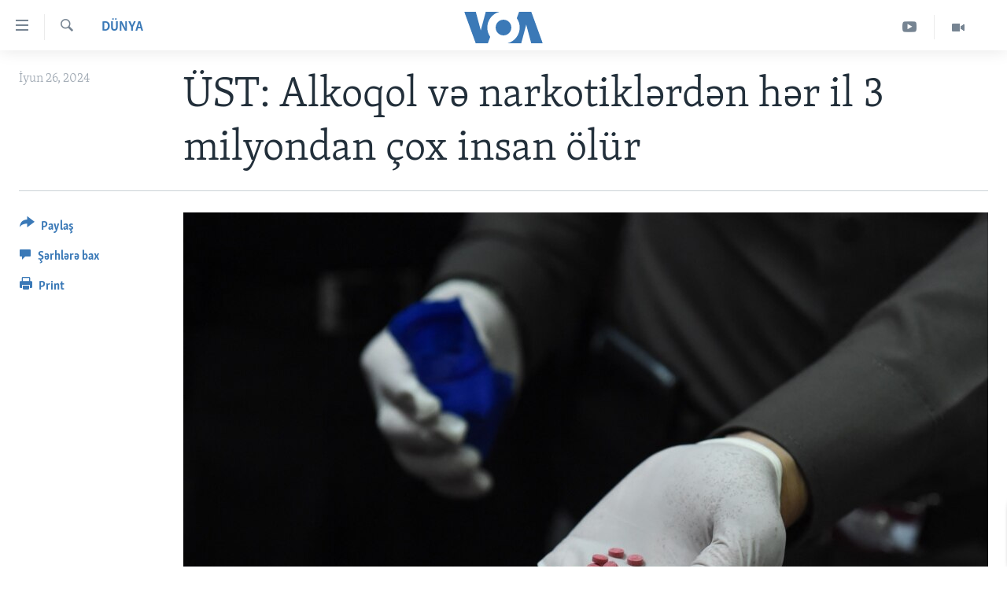

--- FILE ---
content_type: text/html; charset=utf-8
request_url: https://www.amerikaninsesi.org/a/7674900.html
body_size: 9367
content:

<!DOCTYPE html>
<html lang="az" dir="ltr" class="no-js">
<head>
<link href="/Content/responsive/VOA/az-Latn-AZ/VOA-az-Latn-AZ.css?&amp;av=0.0.0.0&amp;cb=306" rel="stylesheet"/>
<script src="https://tags.amerikaninsesi.org/voa-pangea/prod/utag.sync.js"></script> <script type='text/javascript' src='https://www.youtube.com/iframe_api' async></script>
<script type="text/javascript">
//a general 'js' detection, must be on top level in <head>, due to CSS performance
document.documentElement.className = "js";
var cacheBuster = "306";
var appBaseUrl = "/";
var imgEnhancerBreakpoints = [0, 144, 256, 408, 650, 1023, 1597];
var isLoggingEnabled = false;
var isPreviewPage = false;
var isLivePreviewPage = false;
if (!isPreviewPage) {
window.RFE = window.RFE || {};
window.RFE.cacheEnabledByParam = window.location.href.indexOf('nocache=1') === -1;
const url = new URL(window.location.href);
const params = new URLSearchParams(url.search);
// Remove the 'nocache' parameter
params.delete('nocache');
// Update the URL without the 'nocache' parameter
url.search = params.toString();
window.history.replaceState(null, '', url.toString());
} else {
window.addEventListener('load', function() {
const links = window.document.links;
for (let i = 0; i < links.length; i++) {
links[i].href = '#';
links[i].target = '_self';
}
})
}
var pwaEnabled = false;
var swCacheDisabled;
</script>
<meta charset="utf-8" />
<title>&#220;ST: Alkoqol və narkotiklərdən hər il 3 milyondan &#231;ox insan &#246;l&#252;r</title>
<meta name="description" content="&#220;mumd&#252;nya Səhiyyə Təşkilatının hesablamalarına g&#246;rə, narkotik maddələr və alkoqol hər il 3 milyondan &#231;ox insanı, əsasən də kişiləri &#246;ld&#252;r&#252;r.
&#220;mumd&#252;nya Səhiyyə Təşkilatının hesabatında qeyd olunur ki, hər il 2,6 milyon insan (bunlardan 2 milyonu kişidir) alkoqolla əlaqəli səbəblərdən &#246;l&#252;r...." />
<meta name="keywords" content="Dünya" />
<meta name="viewport" content="width=device-width, initial-scale=1.0" />
<meta http-equiv="X-UA-Compatible" content="IE=edge" />
<meta name="robots" content="max-image-preview:large"><meta property="fb:pages" content="286379721387253" />
<meta name="msvalidate.01" content="3286EE554B6F672A6F2E608C02343C0E" /><meta name="yandex-verification" content="b609cbfb95858e80" />
<link href="https://www.amerikaninsesi.org/a/7674900.html" rel="canonical" />
<meta name="apple-mobile-web-app-title" content="Amerikanın Səsi" />
<meta name="apple-mobile-web-app-status-bar-style" content="black" />
<meta name="apple-itunes-app" content="app-id=632618796, app-argument=//7674900.ltr" />
<meta content="ÜST: Alkoqol və narkotiklərdən hər il 3 milyondan çox insan ölür" property="og:title" />
<meta content="Ümumdünya Səhiyyə Təşkilatının hesablamalarına görə, narkotik maddələr və alkoqol hər il 3 milyondan çox insanı, əsasən də kişiləri öldürür.
Ümumdünya Səhiyyə Təşkilatının hesabatında qeyd olunur ki, hər il 2,6 milyon insan (bunlardan 2 milyonu kişidir) alkoqolla əlaqəli səbəblərdən ölür...." property="og:description" />
<meta content="article" property="og:type" />
<meta content="https://www.amerikaninsesi.org/a/7674900.html" property="og:url" />
<meta content="Voice of America" property="og:site_name" />
<meta content="https://www.facebook.com/AmerikaninSesi" property="article:publisher" />
<meta content="https://gdb.voanews.com/09320000-0a00-0242-99f9-08db054e4b32_w1200_h630.jpg" property="og:image" />
<meta content="1200" property="og:image:width" />
<meta content="630" property="og:image:height" />
<meta content="227201870741869" property="fb:app_id" />
<meta content="summary_large_image" name="twitter:card" />
<meta content="@voaazeri" name="twitter:site" />
<meta content="https://gdb.voanews.com/09320000-0a00-0242-99f9-08db054e4b32_w1200_h630.jpg" name="twitter:image" />
<meta content="ÜST: Alkoqol və narkotiklərdən hər il 3 milyondan çox insan ölür" name="twitter:title" />
<meta content="Ümumdünya Səhiyyə Təşkilatının hesablamalarına görə, narkotik maddələr və alkoqol hər il 3 milyondan çox insanı, əsasən də kişiləri öldürür.
Ümumdünya Səhiyyə Təşkilatının hesabatında qeyd olunur ki, hər il 2,6 milyon insan (bunlardan 2 milyonu kişidir) alkoqolla əlaqəli səbəblərdən ölür...." name="twitter:description" />
<link rel="amphtml" href="https://www.amerikaninsesi.org/amp/7674900.html" />
<script type="application/ld+json">{"articleSection":"D\u0026#252;nya","isAccessibleForFree":true,"headline":"ÜST: Alkoqol və narkotiklərdən hər il 3 milyondan çox insan ölür","inLanguage":"az-Latn-AZ","keywords":"Dünya","author":{"@type":"Person","name":"VOA"},"datePublished":"2024-06-26 18:09:41Z","dateModified":"2024-06-26 18:09:41Z","publisher":{"logo":{"width":512,"height":220,"@type":"ImageObject","url":"https://www.amerikaninsesi.org/Content/responsive/VOA/az-Latn-AZ/img/logo.png"},"@type":"NewsMediaOrganization","url":"https://www.amerikaninsesi.org","sameAs":["https://www.facebook.com/AmerikaninSesi","https://www.instagram.com/amerikaninsesi","https://www.youtube.com/c/amerikaninsesi","https://twitter.com/amerikaninsesi"],"name":"Amerikanın Səsi","alternateName":""},"@context":"https://schema.org","@type":"NewsArticle","mainEntityOfPage":"https://www.amerikaninsesi.org/a/7674900.html","url":"https://www.amerikaninsesi.org/a/7674900.html","description":"Ümumdünya Səhiyyə Təşkilatının hesablamalarına görə, narkotik maddələr və alkoqol hər il 3 milyondan çox insanı, əsasən də kişiləri öldürür.\r\n Ümumdünya Səhiyyə Təşkilatının hesabatında qeyd olunur ki, hər il 2,6 milyon insan (bunlardan 2 milyonu kişidir) alkoqolla əlaqəli səbəblərdən ölür....","image":{"width":1080,"height":608,"@type":"ImageObject","url":"https://gdb.voanews.com/09320000-0a00-0242-99f9-08db054e4b32_w1080_h608.jpg"},"name":"ÜST: Alkoqol və narkotiklərdən hər il 3 milyondan çox insan ölür"}</script>
<script src="/Scripts/responsive/infographics.b?v=dVbZ-Cza7s4UoO3BqYSZdbxQZVF4BOLP5EfYDs4kqEo1&amp;av=0.0.0.0&amp;cb=306"></script>
<script src="/Scripts/responsive/loader.b?v=Q26XNwrL6vJYKjqFQRDnx01Lk2pi1mRsuLEaVKMsvpA1&amp;av=0.0.0.0&amp;cb=306"></script>
<link rel="icon" type="image/svg+xml" href="/Content/responsive/VOA/img/webApp/favicon.svg" />
<link rel="alternate icon" href="/Content/responsive/VOA/img/webApp/favicon.ico" />
<link rel="apple-touch-icon" sizes="152x152" href="/Content/responsive/VOA/img/webApp/ico-152x152.png" />
<link rel="apple-touch-icon" sizes="144x144" href="/Content/responsive/VOA/img/webApp/ico-144x144.png" />
<link rel="apple-touch-icon" sizes="114x114" href="/Content/responsive/VOA/img/webApp/ico-114x114.png" />
<link rel="apple-touch-icon" sizes="72x72" href="/Content/responsive/VOA/img/webApp/ico-72x72.png" />
<link rel="apple-touch-icon-precomposed" href="/Content/responsive/VOA/img/webApp/ico-57x57.png" />
<link rel="icon" sizes="192x192" href="/Content/responsive/VOA/img/webApp/ico-192x192.png" />
<link rel="icon" sizes="128x128" href="/Content/responsive/VOA/img/webApp/ico-128x128.png" />
<meta name="msapplication-TileColor" content="#ffffff" />
<meta name="msapplication-TileImage" content="/Content/responsive/VOA/img/webApp/ico-144x144.png" />
<link rel="alternate" type="application/rss+xml" title="VOA - Top Stories [RSS]" href="/api/" />
<link rel="sitemap" type="application/rss+xml" href="/sitemap.xml" />
</head>
<body class=" nav-no-loaded cc_theme pg-article print-lay-article js-category-to-nav nojs-images ">
<script type="text/javascript" >
var analyticsData = {url:"https://www.amerikaninsesi.org/a/7674900.html",property_id:"452",article_uid:"7674900",page_title:"ÜST: Alkoqol və narkotiklərdən hər il 3 milyondan çox insan ölür",page_type:"article",content_type:"article",subcontent_type:"article",last_modified:"2024-06-26 18:09:41Z",pub_datetime:"2024-06-26 18:09:41Z",pub_year:"2024",pub_month:"06",pub_day:"26",pub_hour:"18",pub_weekday:"Wednesday",section:"dünya",english_section:"world",byline:"",categories:"world",domain:"www.amerikaninsesi.org",language:"Azerbaijani",language_service:"VOA Azerbaijani",platform:"web",copied:"no",copied_article:"",copied_title:"",runs_js:"Yes",cms_release:"8.44.0.0.306",enviro_type:"prod",slug:"",entity:"VOA",short_language_service:"AZ",platform_short:"W",page_name:"ÜST: Alkoqol və narkotiklərdən hər il 3 milyondan çox insan ölür"};
</script>
<noscript><iframe src="https://www.googletagmanager.com/ns.html?id=GTM-N8MP7P" height="0" width="0" style="display:none;visibility:hidden"></iframe></noscript><script type="text/javascript" data-cookiecategory="analytics">
var gtmEventObject = Object.assign({}, analyticsData, {event: 'page_meta_ready'});window.dataLayer = window.dataLayer || [];window.dataLayer.push(gtmEventObject);
if (top.location === self.location) { //if not inside of an IFrame
var renderGtm = "true";
if (renderGtm === "true") {
(function(w,d,s,l,i){w[l]=w[l]||[];w[l].push({'gtm.start':new Date().getTime(),event:'gtm.js'});var f=d.getElementsByTagName(s)[0],j=d.createElement(s),dl=l!='dataLayer'?'&l='+l:'';j.async=true;j.src='//www.googletagmanager.com/gtm.js?id='+i+dl;f.parentNode.insertBefore(j,f);})(window,document,'script','dataLayer','GTM-N8MP7P');
}
}
</script>
<!--Analytics tag js version start-->
<script type="text/javascript" data-cookiecategory="analytics">
var utag_data = Object.assign({}, analyticsData, {});
if(typeof(TealiumTagFrom)==='function' && typeof(TealiumTagSearchKeyword)==='function') {
var utag_from=TealiumTagFrom();var utag_searchKeyword=TealiumTagSearchKeyword();
if(utag_searchKeyword!=null && utag_searchKeyword!=='' && utag_data["search_keyword"]==null) utag_data["search_keyword"]=utag_searchKeyword;if(utag_from!=null && utag_from!=='') utag_data["from"]=TealiumTagFrom();}
if(window.top!== window.self&&utag_data.page_type==="snippet"){utag_data.page_type = 'iframe';}
try{if(window.top!==window.self&&window.self.location.hostname===window.top.location.hostname){utag_data.platform = 'self-embed';utag_data.platform_short = 'se';}}catch(e){if(window.top!==window.self&&window.self.location.search.includes("platformType=self-embed")){utag_data.platform = 'cross-promo';utag_data.platform_short = 'cp';}}
(function(a,b,c,d){ a="https://tags.amerikaninsesi.org/voa-pangea/prod/utag.js"; b=document;c="script";d=b.createElement(c);d.src=a;d.type="text/java"+c;d.async=true; a=b.getElementsByTagName(c)[0];a.parentNode.insertBefore(d,a); })();
</script>
<!--Analytics tag js version end-->
<!-- Analytics tag management NoScript -->
<noscript>
<img style="position: absolute; border: none;" src="https://ssc.amerikaninsesi.org/b/ss/bbgprod,bbgentityvoa/1/G.4--NS/29317380?pageName=voa%3aaz%3aw%3aarticle%3a%c3%9cst%3a%20alkoqol%20v%c9%99%20narkotikl%c9%99rd%c9%99n%20h%c9%99r%20il%203%20milyondan%20%c3%a7ox%20insan%20%c3%b6l%c3%bcr&amp;c6=%c3%9cst%3a%20alkoqol%20v%c9%99%20narkotikl%c9%99rd%c9%99n%20h%c9%99r%20il%203%20milyondan%20%c3%a7ox%20insan%20%c3%b6l%c3%bcr&amp;v36=8.44.0.0.306&amp;v6=D=c6&amp;g=https%3a%2f%2fwww.amerikaninsesi.org%2fa%2f7674900.html&amp;c1=D=g&amp;v1=D=g&amp;events=event1,event52&amp;c16=voa%20azerbaijani&amp;v16=D=c16&amp;c5=world&amp;v5=D=c5&amp;ch=d%c3%bcnya&amp;c15=azerbaijani&amp;v15=D=c15&amp;c4=article&amp;v4=D=c4&amp;c14=7674900&amp;v14=D=c14&amp;v20=no&amp;c17=web&amp;v17=D=c17&amp;mcorgid=518abc7455e462b97f000101%40adobeorg&amp;server=www.amerikaninsesi.org&amp;pageType=D=c4&amp;ns=bbg&amp;v29=D=server&amp;v25=voa&amp;v30=452&amp;v105=D=User-Agent " alt="analytics" width="1" height="1" /></noscript>
<!-- End of Analytics tag management NoScript -->
<!--*** Accessibility links - For ScreenReaders only ***-->
<section>
<div class="sr-only">
<h2>Accessibility links</h2>
<ul>
<li><a href="#content" data-disable-smooth-scroll="1">Skip to main content</a></li>
<li><a href="#navigation" data-disable-smooth-scroll="1">Skip to main Navigation</a></li>
<li><a href="#txtHeaderSearch" data-disable-smooth-scroll="1">Skip to Search</a></li>
</ul>
</div>
</section>
<div dir="ltr">
<div id="page">
<aside>
<div class="c-lightbox overlay-modal">
<div class="c-lightbox__intro">
<h2 class="c-lightbox__intro-title"></h2>
<button class="btn btn--rounded c-lightbox__btn c-lightbox__intro-next" title="Sonrakı">
<span class="ico ico--rounded ico-chevron-forward"></span>
<span class="sr-only">Sonrakı</span>
</button>
</div>
<div class="c-lightbox__nav">
<button class="btn btn--rounded c-lightbox__btn c-lightbox__btn--close" title="Qapat">
<span class="ico ico--rounded ico-close"></span>
<span class="sr-only">Qapat</span>
</button>
<button class="btn btn--rounded c-lightbox__btn c-lightbox__btn--prev" title="Əvvəlki">
<span class="ico ico--rounded ico-chevron-backward"></span>
<span class="sr-only">Əvvəlki</span>
</button>
<button class="btn btn--rounded c-lightbox__btn c-lightbox__btn--next" title="Sonrakı">
<span class="ico ico--rounded ico-chevron-forward"></span>
<span class="sr-only">Sonrakı</span>
</button>
</div>
<div class="c-lightbox__content-wrap">
<figure class="c-lightbox__content">
<span class="c-spinner c-spinner--lightbox">
<img src="/Content/responsive/img/player-spinner.png"
alt="please wait"
title="please wait" />
</span>
<div class="c-lightbox__img">
<div class="thumb">
<img src="" alt="" />
</div>
</div>
<figcaption>
<div class="c-lightbox__info c-lightbox__info--foot">
<span class="c-lightbox__counter"></span>
<span class="caption c-lightbox__caption"></span>
</div>
</figcaption>
</figure>
</div>
<div class="hidden">
<div class="content-advisory__box content-advisory__box--lightbox">
<span class="content-advisory__box-text">This image contains sensitive content which some people may find offensive or disturbing.</span>
<button class="btn btn--transparent content-advisory__box-btn m-t-md" value="text" type="button">
<span class="btn__text">
Click to reveal
</span>
</button>
</div>
</div>
</div>
<div class="print-dialogue">
<div class="container">
<h3 class="print-dialogue__title section-head">Print Options:</h3>
<div class="print-dialogue__opts">
<ul class="print-dialogue__opt-group">
<li class="form__group form__group--checkbox">
<input class="form__check " id="checkboxImages" name="checkboxImages" type="checkbox" checked="checked" />
<label for="checkboxImages" class="form__label m-t-md">Images</label>
</li>
<li class="form__group form__group--checkbox">
<input class="form__check " id="checkboxMultimedia" name="checkboxMultimedia" type="checkbox" checked="checked" />
<label for="checkboxMultimedia" class="form__label m-t-md">Multimedia</label>
</li>
</ul>
<ul class="print-dialogue__opt-group">
<li class="form__group form__group--checkbox">
<input class="form__check " id="checkboxEmbedded" name="checkboxEmbedded" type="checkbox" checked="checked" />
<label for="checkboxEmbedded" class="form__label m-t-md">Embedded Content</label>
</li>
<li class="hidden">
<input class="form__check " id="checkboxComments" name="checkboxComments" type="checkbox" />
<label for="checkboxComments" class="form__label m-t-md">Comments</label>
</li>
</ul>
</div>
<div class="print-dialogue__buttons">
<button class="btn btn--secondary close-button" type="button" title="Ləğv">
<span class="btn__text ">Ləğv</span>
</button>
<button class="btn btn-cust-print m-l-sm" type="button" title="Print">
<span class="btn__text ">Print</span>
</button>
</div>
</div>
</div>
<div class="ctc-message pos-fix">
<div class="ctc-message__inner">Link has been copied to clipboard</div>
</div>
</aside>
<div class="hdr-20 hdr-20--big">
<div class="hdr-20__inner">
<div class="hdr-20__max pos-rel">
<div class="hdr-20__side hdr-20__side--primary d-flex">
<label data-for="main-menu-ctrl" data-switcher-trigger="true" data-switch-target="main-menu-ctrl" class="burger hdr-trigger pos-rel trans-trigger" data-trans-evt="click" data-trans-id="menu">
<span class="ico ico-close hdr-trigger__ico hdr-trigger__ico--close burger__ico burger__ico--close"></span>
<span class="ico ico-menu hdr-trigger__ico hdr-trigger__ico--open burger__ico burger__ico--open"></span>
</label>
<div class="menu-pnl pos-fix trans-target" data-switch-target="main-menu-ctrl" data-trans-id="menu">
<div class="menu-pnl__inner">
<nav class="main-nav menu-pnl__item menu-pnl__item--first">
<ul class="main-nav__list accordeon" data-analytics-tales="false" data-promo-name="link" data-location-name="nav,secnav">
<li class="main-nav__item">
<a class="main-nav__item-name main-nav__item-name--link" href="/" title="ANA SƏHİFƏ" >ANA SƏHİFƏ</a>
</li>
<li class="main-nav__item accordeon__item" data-switch-target="menu-item-715">
<label class="main-nav__item-name main-nav__item-name--label accordeon__control-label" data-switcher-trigger="true" data-for="menu-item-715">
Proqramlar
<span class="ico ico-chevron-down main-nav__chev"></span>
</label>
<div class="main-nav__sub-list">
<a class="main-nav__item-name main-nav__item-name--link main-nav__item-name--sub" href="/z/2479" title="Amerika İcmalı" data-item-name="weekly-summary" >Amerika İcmalı</a>
<a class="main-nav__item-name main-nav__item-name--link main-nav__item-name--sub" href="/z/2458" title="D&#252;nyaya Baxış" data-item-name="dunyaya-baxis" >D&#252;nyaya Baxış</a>
<a class="main-nav__item-name main-nav__item-name--link main-nav__item-name--sub" href="/z/7461" title="Faktlar nə deyir?" data-item-name="what-do-the-facts-say" >Faktlar nə deyir?</a>
</div>
</li>
<li class="main-nav__item">
<a class="main-nav__item-name main-nav__item-name--link" href="/z/2011" title="Azərbaycan" data-item-name="azerbaijan" >Azərbaycan</a>
</li>
<li class="main-nav__item accordeon__item" data-switch-target="menu-item-1920">
<label class="main-nav__item-name main-nav__item-name--label accordeon__control-label" data-switcher-trigger="true" data-for="menu-item-1920">
D&#252;nya
<span class="ico ico-chevron-down main-nav__chev"></span>
</label>
<div class="main-nav__sub-list">
<a class="main-nav__item-name main-nav__item-name--link main-nav__item-name--sub" href="/z/6931" title="Ukrayna b&#246;hranı" data-item-name="ukranian-crisis" >Ukrayna b&#246;hranı</a>
<a class="main-nav__item-name main-nav__item-name--link main-nav__item-name--sub" href="/z/7670" title="İsrail-HƏMAS m&#252;naqişəsi" data-item-name="israel-hamas" >İsrail-HƏMAS m&#252;naqişəsi</a>
</div>
</li>
<li class="main-nav__item accordeon__item" data-switch-target="menu-item-1691">
<label class="main-nav__item-name main-nav__item-name--label accordeon__control-label" data-switcher-trigger="true" data-for="menu-item-1691">
ABŞ
<span class="ico ico-chevron-down main-nav__chev"></span>
</label>
<div class="main-nav__sub-list">
<a class="main-nav__item-name main-nav__item-name--link main-nav__item-name--sub" href="/z/7887" title="ABŞ Se&#231;kiləri 2024" data-item-name="us-elections-2024" >ABŞ Se&#231;kiləri 2024</a>
</div>
</li>
<li class="main-nav__item">
<a class="main-nav__item-name main-nav__item-name--link" href="/z/2020" title="İran Azərbaycanı" data-item-name="iranian-azerbaijan" >İran Azərbaycanı</a>
</li>
<li class="main-nav__item">
<a class="main-nav__item-name main-nav__item-name--link" href="/z/2047" title="Videolar" data-item-name="programs-tv" >Videolar</a>
</li>
<li class="main-nav__item">
<a class="main-nav__item-name main-nav__item-name--link" href="/z/6874" title="Media Azadlığı" data-item-name="press-freedom" >Media Azadlığı</a>
</li>
<li class="main-nav__item">
<a class="main-nav__item-name main-nav__item-name--link" href="https://editorials.voa.gov/z/6204" title="Baş Məqalə" target="_blank" rel="noopener">Baş Məqalə</a>
</li>
</ul>
</nav>
<div class="menu-pnl__item">
<a href="https://learningenglish.voanews.com/" class="menu-pnl__item-link" alt="LEARNING ENGLISH">LEARNING ENGLISH</a>
</div>
<div class="menu-pnl__item menu-pnl__item--social">
<h5 class="menu-pnl__sub-head">Bizi izləyin</h5>
<a href="https://www.facebook.com/AmerikaninSesi" title="Bizi Facebookda izləyin" data-analytics-text="follow_on_facebook" class="btn btn--rounded btn--social-inverted menu-pnl__btn js-social-btn btn-facebook" target="_blank" rel="noopener">
<span class="ico ico-facebook-alt ico--rounded"></span>
</a>
<a href="https://www.instagram.com/amerikaninsesi" title="Follow us on Instagram" data-analytics-text="follow_on_instagram" class="btn btn--rounded btn--social-inverted menu-pnl__btn js-social-btn btn-instagram" target="_blank" rel="noopener">
<span class="ico ico-instagram ico--rounded"></span>
</a>
<a href="https://www.youtube.com/c/amerikaninsesi" title="Bizi YouTubeda izləyin" data-analytics-text="follow_on_youtube" class="btn btn--rounded btn--social-inverted menu-pnl__btn js-social-btn btn-youtube" target="_blank" rel="noopener">
<span class="ico ico-youtube ico--rounded"></span>
</a>
<a href="https://twitter.com/amerikaninsesi" title="Bizi Twitterdə izləyin" data-analytics-text="follow_on_twitter" class="btn btn--rounded btn--social-inverted menu-pnl__btn js-social-btn btn-twitter" target="_blank" rel="noopener">
<span class="ico ico-twitter ico--rounded"></span>
</a>
</div>
<div class="menu-pnl__item">
<a href="/navigation/allsites" class="menu-pnl__item-link">
<span class="ico ico-languages "></span>
Dillər
</a>
</div>
</div>
</div>
<label data-for="top-search-ctrl" data-switcher-trigger="true" data-switch-target="top-search-ctrl" class="top-srch-trigger hdr-trigger">
<span class="ico ico-close hdr-trigger__ico hdr-trigger__ico--close top-srch-trigger__ico top-srch-trigger__ico--close"></span>
<span class="ico ico-search hdr-trigger__ico hdr-trigger__ico--open top-srch-trigger__ico top-srch-trigger__ico--open"></span>
</label>
<div class="srch-top srch-top--in-header" data-switch-target="top-search-ctrl">
<div class="container">
<form action="/s" class="srch-top__form srch-top__form--in-header" id="form-topSearchHeader" method="get" role="search"><label for="txtHeaderSearch" class="sr-only">Axtar</label>
<input type="text" id="txtHeaderSearch" name="k" placeholder="mətn axtar..." accesskey="s" value="" class="srch-top__input analyticstag-event" onkeydown="if (event.keyCode === 13) { FireAnalyticsTagEventOnSearch('search', $dom.get('#txtHeaderSearch')[0].value) }" />
<button title="Axtar" type="submit" class="btn btn--top-srch analyticstag-event" onclick="FireAnalyticsTagEventOnSearch('search', $dom.get('#txtHeaderSearch')[0].value) ">
<span class="ico ico-search"></span>
</button></form>
</div>
</div>
<a href="/" class="main-logo-link">
<img src="/Content/responsive/VOA/az-Latn-AZ/img/logo-compact.svg" class="main-logo main-logo--comp" alt="site logo">
<img src="/Content/responsive/VOA/az-Latn-AZ/img/logo.svg" class="main-logo main-logo--big" alt="site logo">
</a>
</div>
<div class="hdr-20__side hdr-20__side--secondary d-flex">
<a href="/z/2047" title="Video" class="hdr-20__secondary-item" data-item-name="video">
<span class="ico ico-video hdr-20__secondary-icon"></span>
</a>
<a href="https://www.youtube.com/channel/UCragjy1e2_B2IJ9cM2yUpmg" title="YouTube" class="hdr-20__secondary-item" data-item-name="custom1">
<span class="ico-custom ico-custom--1 hdr-20__secondary-icon"></span>
</a>
<a href="/s" title="Axtar" class="hdr-20__secondary-item hdr-20__secondary-item--search" data-item-name="search">
<span class="ico ico-search hdr-20__secondary-icon hdr-20__secondary-icon--search"></span>
</a>
<div class="srch-bottom">
<form action="/s" class="srch-bottom__form d-flex" id="form-bottomSearch" method="get" role="search"><label for="txtSearch" class="sr-only">Axtar</label>
<input type="search" id="txtSearch" name="k" placeholder="mətn axtar..." accesskey="s" value="" class="srch-bottom__input analyticstag-event" onkeydown="if (event.keyCode === 13) { FireAnalyticsTagEventOnSearch('search', $dom.get('#txtSearch')[0].value) }" />
<button title="Axtar" type="submit" class="btn btn--bottom-srch analyticstag-event" onclick="FireAnalyticsTagEventOnSearch('search', $dom.get('#txtSearch')[0].value) ">
<span class="ico ico-search"></span>
</button></form>
</div>
</div>
<img src="/Content/responsive/VOA/az-Latn-AZ/img/logo-print.gif" class="logo-print" alt="site logo">
<img src="/Content/responsive/VOA/az-Latn-AZ/img/logo-print_color.png" class="logo-print logo-print--color" alt="site logo">
</div>
</div>
</div>
<script>
if (document.body.className.indexOf('pg-home') > -1) {
var nav2In = document.querySelector('.hdr-20__inner');
var nav2Sec = document.querySelector('.hdr-20__side--secondary');
var secStyle = window.getComputedStyle(nav2Sec);
if (nav2In && window.pageYOffset < 150 && secStyle['position'] !== 'fixed') {
nav2In.classList.add('hdr-20__inner--big')
}
}
</script>
<div class="c-hlights c-hlights--breaking c-hlights--no-item" data-hlight-display="mobile,desktop">
<div class="c-hlights__wrap container p-0">
<div class="c-hlights__nav">
<a role="button" href="#" title="Əvvəlki">
<span class="ico ico-chevron-backward m-0"></span>
<span class="sr-only">Əvvəlki</span>
</a>
<a role="button" href="#" title="Sonrakı">
<span class="ico ico-chevron-forward m-0"></span>
<span class="sr-only">Sonrakı</span>
</a>
</div>
<span class="c-hlights__label">
<span class="">SON DƏQİQƏ</span>
<span class="switcher-trigger">
<label data-for="more-less-1" data-switcher-trigger="true" class="switcher-trigger__label switcher-trigger__label--more p-b-0" title="Digər xəbərlər">
<span class="ico ico-chevron-down"></span>
</label>
<label data-for="more-less-1" data-switcher-trigger="true" class="switcher-trigger__label switcher-trigger__label--less p-b-0" title="Show less">
<span class="ico ico-chevron-up"></span>
</label>
</span>
</span>
<ul class="c-hlights__items switcher-target" data-switch-target="more-less-1">
</ul>
</div>
</div> <div id="content">
<main class="container">
<div class="hdr-container">
<div class="row">
<div class="col-category col-xs-12 col-md-2 pull-left"> <div class="category js-category">
<a class="" href="/z/2014">D&#252;nya</a> </div>
</div><div class="col-title col-xs-12 col-md-10 pull-right"> <h1 class="title pg-title">
&#220;ST: Alkoqol və narkotiklərdən hər il 3 milyondan &#231;ox insan &#246;l&#252;r
</h1>
</div><div class="col-publishing-details col-xs-12 col-sm-12 col-md-2 pull-left"> <div class="publishing-details ">
<div class="published">
<span class="date" >
<time pubdate="pubdate" datetime="2024-06-26T22:09:41+04:00">
İyun 26, 2024
</time>
</span>
</div>
</div>
</div><div class="col-lg-12 separator"> <div class="separator">
<hr class="title-line" />
</div>
</div><div class="col-multimedia col-xs-12 col-md-10 pull-right"> <div class="cover-media">
<figure class="media-image js-media-expand">
<div class="img-wrap">
<div class="thumb thumb16_9">
<img src="https://gdb.voanews.com/09320000-0a00-0242-99f9-08db054e4b32_w250_r1_s.jpg" alt="" />
</div>
</div>
</figure>
</div>
</div><div class="col-xs-12 col-md-2 pull-left article-share pos-rel"> <div class="share--box">
<div class="sticky-share-container" style="display:none">
<div class="container">
<a href="https://www.amerikaninsesi.org" id="logo-sticky-share">&nbsp;</a>
<div class="pg-title pg-title--sticky-share">
&#220;ST: Alkoqol və narkotiklərdən hər il 3 milyondan &#231;ox insan &#246;l&#252;r
</div>
<div class="sticked-nav-actions">
<!--This part is for sticky navigation display-->
<p class="buttons link-content-sharing p-0 ">
<button class="btn btn--link btn-content-sharing p-t-0 " id="btnContentSharing" value="text" role="Button" type="" title="More options">
<span class="ico ico-share ico--l"></span>
<span class="btn__text ">
Paylaş
</span>
</button>
</p>
<aside class="content-sharing js-content-sharing js-content-sharing--apply-sticky content-sharing--sticky"
role="complementary"
data-share-url="https://www.amerikaninsesi.org/a/7674900.html" data-share-title="&#220;ST: Alkoqol və narkotiklərdən hər il 3 milyondan &#231;ox insan &#246;l&#252;r" data-share-text="">
<div class="content-sharing__popover">
<h6 class="content-sharing__title">Paylaş</h6>
<button href="#close" id="btnCloseSharing" class="btn btn--text-like content-sharing__close-btn">
<span class="ico ico-close ico--l"></span>
</button>
<ul class="content-sharing__list">
<li class="content-sharing__item">
<div class="ctc ">
<input type="text" class="ctc__input" readonly="readonly">
<a href="" js-href="https://www.amerikaninsesi.org/a/7674900.html" class="content-sharing__link ctc__button">
<span class="ico ico-copy-link ico--rounded ico--s"></span>
<span class="content-sharing__link-text">Copy link</span>
</a>
</div>
</li>
<li class="content-sharing__item">
<a href="https://facebook.com/sharer.php?u=https%3a%2f%2fwww.amerikaninsesi.org%2fa%2f7674900.html"
data-analytics-text="share_on_facebook"
title="Facebook" target="_blank"
class="content-sharing__link js-social-btn">
<span class="ico ico-facebook ico--rounded ico--s"></span>
<span class="content-sharing__link-text">Facebook</span>
</a>
</li>
<li class="content-sharing__item">
<a href="https://twitter.com/share?url=https%3a%2f%2fwww.amerikaninsesi.org%2fa%2f7674900.html&amp;text=%c3%9cST%3a+Alkoqol+v%c9%99+narkotikl%c9%99rd%c9%99n+h%c9%99r+il+3+milyondan+%c3%a7ox+insan+%c3%b6l%c3%bcr"
data-analytics-text="share_on_twitter"
title="Twitter" target="_blank"
class="content-sharing__link js-social-btn">
<span class="ico ico-twitter ico--rounded ico--s"></span>
<span class="content-sharing__link-text">Twitter</span>
</a>
</li>
<li class="content-sharing__item">
<a href="mailto:?body=https%3a%2f%2fwww.amerikaninsesi.org%2fa%2f7674900.html&amp;subject=&#220;ST: Alkoqol və narkotiklərdən hər il 3 milyondan &#231;ox insan &#246;l&#252;r"
title="Email"
class="content-sharing__link ">
<span class="ico ico-email ico--rounded ico--s"></span>
<span class="content-sharing__link-text">Email</span>
</a>
</li>
</ul>
</div>
</aside>
</div>
</div>
</div>
<div class="links">
<p class="buttons link-content-sharing p-0 ">
<button class="btn btn--link btn-content-sharing p-t-0 " id="btnContentSharing" value="text" role="Button" type="" title="More options">
<span class="ico ico-share ico--l"></span>
<span class="btn__text ">
Paylaş
</span>
</button>
</p>
<aside class="content-sharing js-content-sharing " role="complementary"
data-share-url="https://www.amerikaninsesi.org/a/7674900.html" data-share-title="&#220;ST: Alkoqol və narkotiklərdən hər il 3 milyondan &#231;ox insan &#246;l&#252;r" data-share-text="">
<div class="content-sharing__popover">
<h6 class="content-sharing__title">Paylaş</h6>
<button href="#close" id="btnCloseSharing" class="btn btn--text-like content-sharing__close-btn">
<span class="ico ico-close ico--l"></span>
</button>
<ul class="content-sharing__list">
<li class="content-sharing__item">
<div class="ctc ">
<input type="text" class="ctc__input" readonly="readonly">
<a href="" js-href="https://www.amerikaninsesi.org/a/7674900.html" class="content-sharing__link ctc__button">
<span class="ico ico-copy-link ico--rounded ico--l"></span>
<span class="content-sharing__link-text">Copy link</span>
</a>
</div>
</li>
<li class="content-sharing__item">
<a href="https://facebook.com/sharer.php?u=https%3a%2f%2fwww.amerikaninsesi.org%2fa%2f7674900.html"
data-analytics-text="share_on_facebook"
title="Facebook" target="_blank"
class="content-sharing__link js-social-btn">
<span class="ico ico-facebook ico--rounded ico--l"></span>
<span class="content-sharing__link-text">Facebook</span>
</a>
</li>
<li class="content-sharing__item">
<a href="https://twitter.com/share?url=https%3a%2f%2fwww.amerikaninsesi.org%2fa%2f7674900.html&amp;text=%c3%9cST%3a+Alkoqol+v%c9%99+narkotikl%c9%99rd%c9%99n+h%c9%99r+il+3+milyondan+%c3%a7ox+insan+%c3%b6l%c3%bcr"
data-analytics-text="share_on_twitter"
title="Twitter" target="_blank"
class="content-sharing__link js-social-btn">
<span class="ico ico-twitter ico--rounded ico--l"></span>
<span class="content-sharing__link-text">Twitter</span>
</a>
</li>
<li class="content-sharing__item">
<a href="mailto:?body=https%3a%2f%2fwww.amerikaninsesi.org%2fa%2f7674900.html&amp;subject=&#220;ST: Alkoqol və narkotiklərdən hər il 3 milyondan &#231;ox insan &#246;l&#252;r"
title="Email"
class="content-sharing__link ">
<span class="ico ico-email ico--rounded ico--l"></span>
<span class="content-sharing__link-text">Email</span>
</a>
</li>
</ul>
</div>
</aside>
<p class="buttons link-comments p-0">
<a href="#comments" class="btn btn--link p-t-0">
<span class="ico ico-comment"></span><span class="btn__text">
Şərhlərə bax
<span class="disqus-comment-count" data-disqus-identifier="7674900"></span>
</span>
</a>
</p>
<p class="link-print visible-md visible-lg buttons p-0">
<button class="btn btn--link btn-print p-t-0" onclick="if (typeof FireAnalyticsTagEvent === 'function') {FireAnalyticsTagEvent({ on_page_event: 'print_story' });}return false" title="(CTRL+P)">
<span class="ico ico-print"></span>
<span class="btn__text">Print</span>
</button>
</p>
</div>
</div>
</div>
</div>
</div>
<div class="body-container">
<div class="row">
<div class="col-xs-12 col-sm-12 col-md-10 col-lg-10 pull-right">
<div class="row">
<div class="col-xs-12 col-sm-12 col-md-8 col-lg-8 pull-left bottom-offset content-offset">
<div id="article-content" class="content-floated-wrap fb-quotable">
<div class="wsw">
<p>Ümumdünya Səhiyyə Təşkilatının hesablamalarına görə, narkotik maddələr və alkoqol hər il 3 milyondan çox insanı, əsasən də kişiləri öldürür.</p>
<p>Ümumdünya Səhiyyə Təşkilatının hesabatında qeyd olunur ki, hər il 2,6 milyon insan (bunlardan 2 milyonu kişidir) alkoqolla əlaqəli səbəblərdən ölür.</p>
<p>Təxminən 600 min ölüm psixoaktiv maddələrin istifadəsi ilə bağlıdır, onlardan 400 mini kişilərdir.</p>
<p>Ümumdünya Səhiyyə Təşkilatının Alkoqol, Narkotiklər və Asılılıq Davranışları Departamentinin rəhbəri Vladimir Poznyak bildirib ki, içənlər arasında adambaşına alkoqol istehlakının səviyyəsi gündə orta hesabla 27 qram təmiz spirt təşkil edir. Bu, iki stəkan şərab və ya iki şüşə pivə və ya iki porsiya spirtli içkiyə bərabərdir.</p>
<p>Dünyadakı bütün ölümlərin təxminən 4,7%-i spirtli içki qəbulu ilə bağlıdır.</p>
<p>Buraya avtomobil qəzaları və özünə zərər vurma kimi alkoqol ilə əlaqəli xəsarətlərdən ölümlər, həmçinin alkoqol qəbulu ilə birlikdə yoluxma riski artan HİV kimi yoluxucu xəstəliklər daxildir.</p>
</div>
<div id="comments" class="comments-parent">
<div class="row">
<div class="col-xs-12">
<div class="comments comments--ext">
<h3 class="section-head">Forum</h3>
<div class="comments-form comments-external">
<script id="dsq-count-scr" src="//voa-az-latn-az-406.disqus.com/count.js" async></script>
<div class="ext-comments" data-href="https://www.amerikaninsesi.org/a/7674900.html" data-lang="en" data-mobile="true" data-disqus-identifier="7674900">
<div id="disqus_thread"></div>
<script>
var disqus_config = function () {
this.page.url = 'https://www.amerikaninsesi.org/a/7674900.html';
this.page.identifier = '7674900';
};
(function() {
var d = document, s = d.createElement('script');
s.src = 'https://voa-az-latn-az-406.disqus.com/embed.js';
s.setAttribute('data-timestamp', +new Date());
(d.head || d.body).appendChild(s);
})();
</script>
<noscript>
Please enable JavaScript to view the
<a href="https://disqus.com/?ref_noscript" rel="nofollow">
comments powered by Disqus.
</a>
</noscript>
</div>
</div>
</div>
</div>
</div>
</div>
</div>
</div>
<div class="col-xs-12 col-sm-12 col-md-4 col-lg-4 pull-left design-top-offset"> <div class="region">
</div>
</div>
</div>
</div>
</div>
</div>
</main>
<div class="container">
<div class="row">
<div class="col-xs-12 col-sm-12 col-md-12 col-lg-12">
<div class="slide-in-wg suspended" data-cookie-id="wgt-35035-1732855">
<div class="wg-hiding-area">
<span class="ico ico-arrow-right"></span>
<div class="media-block-wrap">
<h2 class="section-head">Recommended</h2>
<div class="row">
<ul>
<li class="col-xs-12 col-sm-12 col-md-12 col-lg-12 mb-grid">
<div class="media-block ">
<a href="/a/7221213.html" class="img-wrap img-wrap--t-spac img-wrap--size-4 img-wrap--float" title="Əlilliyi olanlar &#252;&#231;&#252;n Azərbaycanda həyat necədir?">
<div class="thumb thumb16_9">
<noscript class="nojs-img">
<img src="https://gdb.voanews.com/01000000-0aff-0242-ae5f-08db9a72fd33_w100_r1.jpg" alt="" />
</noscript>
<img data-src="https://gdb.voanews.com/01000000-0aff-0242-ae5f-08db9a72fd33_w33_r1.jpg" src="" alt="" class=""/>
</div>
</a>
<div class="media-block__content media-block__content--h">
<a href="/a/7221213.html">
<h4 class="media-block__title media-block__title--size-4" title="Əlilliyi olanlar &#252;&#231;&#252;n Azərbaycanda həyat necədir?">
Əlilliyi olanlar &#252;&#231;&#252;n Azərbaycanda həyat necədir?
</h4>
</a>
</div>
</div>
</li>
</ul>
</div>
</div>
</div>
</div>
</div>
</div>
</div>
</div>
<footer role="contentinfo">
<div id="foot" class="foot">
<div class="container">
<div class="foot-nav collapsed" id="foot-nav">
<div class="menu">
<ul class="items">
<li class="socials block-socials">
<span class="handler" id="socials-handler">
Bizi izləyin
</span>
<div class="inner">
<ul class="subitems follow">
<li>
<a href="https://www.facebook.com/AmerikaninSesi" title="Bizi Facebookda izləyin" data-analytics-text="follow_on_facebook" class="btn btn--rounded js-social-btn btn-facebook" target="_blank" rel="noopener">
<span class="ico ico-facebook-alt ico--rounded"></span>
</a>
</li>
<li>
<a href="https://www.instagram.com/amerikaninsesi" title="Follow us on Instagram" data-analytics-text="follow_on_instagram" class="btn btn--rounded js-social-btn btn-instagram" target="_blank" rel="noopener">
<span class="ico ico-instagram ico--rounded"></span>
</a>
</li>
<li>
<a href="https://www.youtube.com/c/amerikaninsesi" title="Bizi YouTubeda izləyin" data-analytics-text="follow_on_youtube" class="btn btn--rounded js-social-btn btn-youtube" target="_blank" rel="noopener">
<span class="ico ico-youtube ico--rounded"></span>
</a>
</li>
<li>
<a href="https://twitter.com/amerikaninsesi" title="Bizi Twitterdə izləyin" data-analytics-text="follow_on_twitter" class="btn btn--rounded js-social-btn btn-twitter" target="_blank" rel="noopener">
<span class="ico ico-twitter ico--rounded"></span>
</a>
</li>
<li>
<a href="/rssfeeds" title="RSS" data-analytics-text="follow_on_rss" class="btn btn--rounded js-social-btn btn-rss" >
<span class="ico ico-rss ico--rounded"></span>
</a>
</li>
<li>
<a href="/podcasts" title="Podcast" data-analytics-text="follow_on_podcast" class="btn btn--rounded js-social-btn btn-podcast" >
<span class="ico ico-podcast ico--rounded"></span>
</a>
</li>
<li>
<a href="/subscribe.html" title="Subscribe" data-analytics-text="follow_on_subscribe" class="btn btn--rounded js-social-btn btn-email" >
<span class="ico ico-email ico--rounded"></span>
</a>
</li>
</ul>
</div>
</li>
<li class="block-primary collapsed collapsible item">
<span class="handler">
Proqramlar
<span title="close tab" class="ico ico-chevron-up"></span>
<span title="open tab" class="ico ico-chevron-down"></span>
<span title="add" class="ico ico-plus"></span>
<span title="remove" class="ico ico-minus"></span>
</span>
<div class="inner">
<ul class="subitems">
<li class="subitem">
<a class="handler" href="/z/2479" title="Amerika İcmalı" >Amerika İcmalı</a>
</li>
<li class="subitem">
<a class="handler" href="/z/3581" title="Amerikana" >Amerikana</a>
</li>
<li class="subitem">
<a class="handler" href="/z/2458" title="Dunyaya Baxış" >Dunyaya Baxış</a>
</li>
<li class="subitem">
<a class="handler" href="/z/2455" title="İran Azərbaycanına Pəncərə" >İran Azərbaycanına Pəncərə</a>
</li>
<li class="subitem">
<a class="handler" href="/z/2457" title="ŞouBiz" >ŞouBiz</a>
</li>
</ul>
</div>
</li>
<li class="block-primary collapsed collapsible item">
<span class="handler">
Haqqımızda
<span title="close tab" class="ico ico-chevron-up"></span>
<span title="open tab" class="ico ico-chevron-down"></span>
<span title="add" class="ico ico-plus"></span>
<span title="remove" class="ico ico-minus"></span>
</span>
<div class="inner">
<ul class="subitems">
<li class="subitem">
<a class="handler" href="/p/3821.html" title="Bizimlə Əlaqə" >Bizimlə Əlaqə</a>
</li>
<li class="subitem">
<a class="handler" href="/p/3831.html" title="İstifadə Şərtləri" >İstifadə Şərtləri</a>
</li>
<li class="subitem">
<a class="handler" href="/p/7282.html" title="X&#252;susi &#199;ıxış İmkanı" >X&#252;susi &#199;ıxış İmkanı</a>
</li>
<li class="subitem">
<a class="handler" href="https://www.amerikaninsesi.org/p/7101.html" title="Bizim haqda" >Bizim haqda</a>
</li>
</ul>
</div>
</li>
</ul>
</div>
</div>
<div class="foot__item foot__item--copyrights">
<p class="copyright"></p>
</div>
</div>
</div>
</footer> </div>
</div>
<script defer src="/Scripts/responsive/serviceWorkerInstall.js?cb=306"></script>
<script type="text/javascript">
// opera mini - disable ico font
if (navigator.userAgent.match(/Opera Mini/i)) {
document.getElementsByTagName("body")[0].className += " can-not-ff";
}
// mobile browsers test
if (typeof RFE !== 'undefined' && RFE.isMobile) {
if (RFE.isMobile.any()) {
document.getElementsByTagName("body")[0].className += " is-mobile";
}
else {
document.getElementsByTagName("body")[0].className += " is-not-mobile";
}
}
</script>
<script src="/conf.js?x=306" type="text/javascript"></script>
<div class="responsive-indicator">
<div class="visible-xs-block">XS</div>
<div class="visible-sm-block">SM</div>
<div class="visible-md-block">MD</div>
<div class="visible-lg-block">LG</div>
</div>
<script type="text/javascript">
var bar_data = {
"apiId": "7674900",
"apiType": "1",
"isEmbedded": "0",
"culture": "az-Latn-AZ",
"cookieName": "cmsLoggedIn",
"cookieDomain": "www.amerikaninsesi.org"
};
</script>
<div id="scriptLoaderTarget" style="display:none;contain:strict;"></div>
</body>
</html>

--- FILE ---
content_type: application/javascript; charset=UTF-8
request_url: https://voa-az-latn-az-406.disqus.com/count-data.js?1=7674900
body_size: 222
content:
var DISQUSWIDGETS;

if (typeof DISQUSWIDGETS != 'undefined') {
    DISQUSWIDGETS.displayCount({"text":{"and":"v\u0259","comments":{"zero":" ","multiple":"({num})","one":"(1)"}},"counts":[{"id":"7674900","comments":0}]});
}